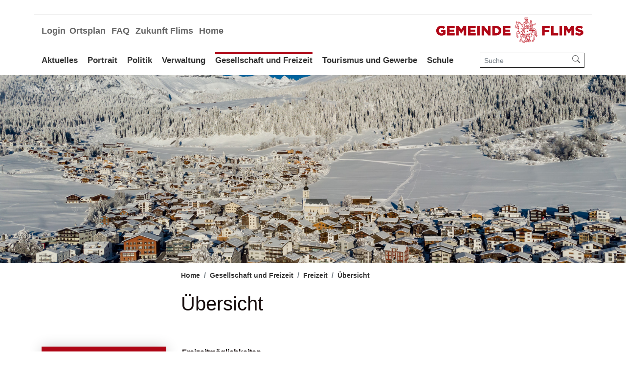

--- FILE ---
content_type: text/html; charset=UTF-8
request_url: https://www.gemeindeflims.ch/freizeituebersicht
body_size: 10490
content:
<!doctype html>

    <html lang="de-CH"> 
<head>
    
    <meta charset="UTF-8"/><meta property="cms:stats-title" content="Gesellschaft und Freizeit/Freizeit/Übersicht">
        <meta property="cms:stats-objtype" content="freieSeite">                            <meta property="cms:stats-type" content="on">
    <meta property="cms:stats-objid" content="35962">
    <meta property="cms:stats-trackerid"
          content="1100">
    <meta property="cms:stats-url" content="https://stats.i-web.ch/statistic.php">

    
            <meta http-equiv="x-ua-compatible" content="ie=edge">
    <meta name="viewport" content="width=device-width, initial-scale=1">

            <title>    Flims - Übersicht
</title>

            <meta property="og:title" content="Übersicht" />
<meta property="og:type" content="" />
<meta property="og:url" content="https://www.gemeindeflims.ch/freizeituebersicht" />

                    <link href="/compiled/legacy/css/legacy.9c5facc20eacee6a3099.css" type="text/css" rel="stylesheet"/><link rel="shortcut icon" href="/dist/flims/2021/images/icons/favicon.2f796c4213178ef0f368.ico" />
    <link rel="apple-touch-icon" sizes="180x180" href="/dist/flims/2021/images/icons/apple-touch-icon.275e5b885786ac7278c9.png">
    <link rel="icon" type="image/png" sizes="32x32" href="/dist/flims/2021/images/icons/favicon-32x32.726cc9ff0cc7face09f5.png">
    <link rel="icon" type="image/png" sizes="16x16" href="/dist/flims/2021/images/icons/favicon-16x16.e3059db0df823772c7f5.png">
    <link rel="mask-icon" href="/dist/flims/2021/images/icons/safari-pinned-tab.3c89d03da9c850d399d7.svg" color="#5bbad5">
    <link href="/dist/flims/2021/css/main.62eb37d63faf9f3c4c84.css"
        type="text/css"
        rel="stylesheet" />
        <script type="text/javascript" src="/compiled/legacy/js/legacy.51916f73dcb2b798ddfe.js"></script>
<link rel="stylesheet" href="/assets/styles/app-99aa06d3014798d86001c324468d497f.css">
<script type="importmap">
{
    "imports": {
        "app": "/assets/app-984d9b8fe51b35b653b538b1fef3f048.js",
        "/assets/styles/app.css": "data:application/javascript,"
    }
}
</script>
<link rel="modulepreload" href="/assets/app-984d9b8fe51b35b653b538b1fef3f048.js">
<script type="module">import 'app';</script>
        </head>

    <body data-header-selector=".header-container" data-footer-selector=".footer-container" class="freizeituebersicht">

            
    
        <div class="icms-a4a-sprunglinks">
    <ul><li>
                <a accesskey="0" title="[ALT + 0]" href="/_rtr/home" class="sr-only sr-only-focusable">zur Startseite</a>
            </li><li>
            <a accesskey="1" title="[ALT + 1]" href="#icms-navbar" class="sr-only sr-only-focusable">Direkt zur Hauptnavigation</a>
        </li>
        <li>
            <a accesskey="2" title="[ALT + 2]" href="#maincontent" class="sr-only sr-only-focusable">Direkt zum Inhalt</a>
        </li>
        <li>
            <a accesskey="3" title="[ALT + 3]" href="/_rtr/suchformular" class="sr-only sr-only-focusable">Direkt zur Suche</a>
        </li>
        <li>
            <a accesskey="4" title="[ALT + 4]" href="/_rtr/index" class="sr-only sr-only-focusable">Direkt zum Stichwortverzeichnis</a>
        </li></ul>
</div>

        
<header id="site-header" class="fixed-top shadow-sm header-container"><div class="header__middle container-fluid">
            <div class="container">
                <div class="row">
                    
                    <div class="col-6 d-flex align-items-start flex-column">
                        
                        <ul class="super-custom-meta-navi list-inline"><li class="list-inline-item nav-item">
            <a class="nav-link" href="/_rtr/login">
                Login
            </a>
        </li><li class="list-inline-item nav-item"><a target="_blank" href="https://www.geoportal.ch/flims/map/40?y=2741290.00&x=1188360.00&scale=10000&rotation=0" class="nav-link">Ortsplan</a></li>
                            <li class="list-inline-item nav-item"><a href="/_rtr/faq" class="nav-link pl-0">FAQ</a></li>
                            <li class="list-inline-item nav-item"><a target="_blank" href="https://www.zukunft-flims.ch/" class="nav-link">Zukunft Flims</a></li>
                            <li class="list-inline-item nav-item"><a href="/" class="nav-link pl-0">Home</a></li>
                        </ul><!-- /.super-custom-meta-navi --><ul class="nav__meta navbar-nav d-flex flex-row mt-md-2"><li class="nav-item super-custom-login">
                <a class="login__link btn" href="/_rtr/login">
                    <span>Login</span>
                </a>
            </li><li class="nav-item super-custom-flexi-search">
                                <form class="form-inline d-none d-lg-block ml-2" id="search__global" action="/suchen">
            <div class="input-group">
                <input class="form-control form-control-sm border-right-0"
                    type="search"
                    placeholder="Suche"
                    aria-label="Suche"
                    name="query" />
                <div class="input-group-append">
                    <button class="btn btn-outline-light border-left-0" type="button"><span class="sr-only">Suche</span></button>
                </div>
            </div>
        </form>
        <a class="search__link btn d-block d-lg-none" href="/_rtr/suchformular" role="button">
            <span>Suche</span>
        </a>                            </li><!-- /.super-custom-flexi-search --><li class="nav-item">

                                <!-- hamburger -->
                                <button id="icms-hamburger"
                                    class="hamburger-one position-relative"
                                    aria-expanded="false"
                                    aria-label="Toggle navigation">
                                    <div class="position-relative">
                                        <span class="line"></span>
                                        <span class="line"></span>
                                        <span class="line"></span>
                                        <span class="line"></span>
                                    </div>
                                    <span class="menu-text">
                                        Menu
                                    </span>
                                </button>
                            </li>
                        </ul>
                    </div><!-- /.col -->
                    
                    <div class="col-6 d-flex align-items-end flex-column">
                        <a href="/" class="navbar-brand">
                                                            <picture>
                                    <source srcset="/dist/flims/2021/images/logo-mobile.0ff1a96c1b12c49725d2.png" media="(max-width: 767px)">
                                    <img src="/dist/flims/2021/images/logo.dc49cd1e4d21b2ee0a80.png" alt="Flims" />
                                </picture>
                                                        <span class="sr-only">Flims</span>
                        </a>
                    </div><!-- /.col -->
                    
                </div>
            </div>
        </div>            
        <div class="header__bottom container-fluid">
            <div class="container">
                <div class="row">
                    <div class="col">
                        <nav class="icms-mainmenu-container navbar-md-collapse">
                            <div id="icms-navbar"
                            data-open-to-current="0"
                            data-elippsis-overflow="1"
                            class="w-100 justify-content-between"
                            data-hamburger-hidden-above="767">
                                <ul id="menu-main-menu" class="order-first">
            <li class="first has-sub menu-item  menu-aktuelles menu-level-1"><a href="/aktuelles">Aktuelles</a><ul class="sub-menu sub-menu-level-2">
            <li class="icms-menu-repeated-title"><a class="menuLevelTitle" href="/aktuelles">
                    Aktuelles
                    </a></li>
                <li class="first menu-item  menu-aktuellesinformationen menu-level-2"><a href="/aktuellesinformationen">Neuigkeiten</a>
        </li><li class="menu-item  menu-amtlichepublikationen menu-level-2"><a href="/amtlichepublikationen">Amtliche Publikationen</a>
        </li><li class="menu-item  menu-imelder menu-level-2"><a href="/imelder">i-Melder Flims</a>
        </li><li class="menu-item  menu-anlaesseaktuelles menu-level-2"><a href="/anlaesseaktuelles">Anlässe</a>
        </li><li class="menu-item  menu-eventkalender menu-level-2"><a href="/eventkalender" target="_blank">Eventkalender Flims Laax Falera</a>
        </li><li class="menu-item  menu-virtuelledienste menu-level-2"><a href="/abodienste">E-Newsletter</a>
        </li><li class="last menu-item  menu-stellen menu-level-2"><a href="/stellenangebote">Stellenangebote</a>
        </li>
        </ul>
        </li><li class="has-sub menu-item  menu-portrait menu-level-1"><a href="/portrait">Portrait</a><ul class="sub-menu sub-menu-level-2">
            <li class="icms-menu-repeated-title"><a class="menuLevelTitle" href="/portrait">
                    Portrait
                    </a></li>
                <li class="first menu-item  menu-uebersichtportrait menu-level-2"><a href="/uebersichtportrait">Übersicht</a>
        </li><li class="has-sub menu-item  menu-geschichtefs menu-level-2"><a href="/geschichtefs">Geschichte</a><ul class="sub-menu sub-menu-level-3">
            <li class="icms-menu-repeated-title"><a class="menuLevelTitle" href="/geschichtefs">
                    Geschichte
                    </a></li>
                <li class="first menu-item  menu-geschichte menu-level-3"><a href="/geschichte">Ortsgeschichte</a>
        </li><li class="last menu-item  menu-sehenswuerdigkeiten menu-level-3"><a href="/sehenswuerdigkeiten">Sehenswürdigkeiten</a>
        </li>
        </ul>
        </li><li class="menu-item  menu-wappen menu-level-2"><a href="/wappen">Wappen</a>
        </li><li class="menu-item  menu-gemeindeinzahlen menu-level-2"><a href="/gemeindeinzahlen">Gemeinde in Zahlen</a>
        </li><li class="menu-item  menu-fotoalbum menu-level-2"><a href="/fotoalbum">Fotoalbum</a>
        </li><li class="last menu-item  menu-notfallnummern menu-level-2"><a href="/notfallnummern">Notfallnummern</a>
        </li>
        </ul>
        </li><li class="has-sub menu-item  menu-politik menu-level-1"><a href="/politik">Politik</a><ul class="sub-menu sub-menu-level-2">
            <li class="icms-menu-repeated-title"><a class="menuLevelTitle" href="/politik">
                    Politik
                    </a></li>
                <li class="first menu-item  menu-uebersichtpolitik menu-level-2"><a href="/uebersichtpolitik">Übersicht</a>
        </li><li class="menu-item  menu-behoerden menu-level-2"><a href="/behoerden">Gemeindevorstand</a>
        </li><li class="menu-item  menu-projekte menu-level-2"><a href="/projekte">Projekte</a>
        </li><li class="menu-item  menu-kommissionen menu-level-2"><a href="/kommissionen">Behörden/Kommissionen</a>
        </li><li class="menu-item  menu-behoerdenmitglieder menu-level-2"><a href="/behoerdenmitglieder">Behördenmitglieder</a>
        </li><li class="menu-item  menu-sitzung menu-level-2"><a href="/sitzung">Gemeindeversammlung</a>
        </li><li class="has-sub menu-item  menu-abstimmungen menu-level-2"><a href="/abstimmungen">Abstimmungen und Wahlen</a><ul class="sub-menu sub-menu-level-3">
            <li class="icms-menu-repeated-title"><a class="menuLevelTitle" href="/abstimmungen">
                    Abstimmungen und Wahlen
                    </a></li>
                <li class="first menu-item  menu-abstimmungen.polinfos menu-level-3"><a href="/abstimmungen/informationen">Generelle Informationen</a>
        </li><li class="last menu-item  menu-abstimmungen.vorlagen menu-level-3"><a href="/abstimmungen/vorlagen">Archiv / Suche</a>
        </li>
        </ul>
        </li><li class="last has-sub menu-item  menu-finanziellesituation menu-level-2"><a href="/finanziellesituation">Finanzen</a><ul class="sub-menu sub-menu-level-3">
            <li class="icms-menu-repeated-title"><a class="menuLevelTitle" href="/finanziellesituation">
                    Finanzen
                    </a></li>
                <li class="first menu-item  menu-budgetrechnung menu-level-3"><a href="/budgetrechnung">Budget, Rechnung</a>
        </li><li class="menu-item  menu-steuerfuss menu-level-3"><a href="/steuerfuss">Steuerfuss</a>
        </li><li class="last menu-item  menu-finanzkennzahlen menu-level-3"><a href="/finanzkennzahlen">Finanzkennzahlen</a>
        </li>
        </ul>
        </li>
        </ul>
        </li><li class="has-sub menu-item  menu-verwaltung menu-level-1"><a href="/verwaltung">Verwaltung</a><ul class="sub-menu sub-menu-level-2">
            <li class="icms-menu-repeated-title"><a class="menuLevelTitle" href="/verwaltung">
                    Verwaltung
                    </a></li>
                <li class="first menu-item  menu-uebersichtverwaltung menu-level-2"><a href="/uebersichtverwaltung">Übersicht</a>
        </li><li class="menu-item  menu-personenregister menu-level-2"><a href="/personenregister">Personenregister</a>
        </li><li class="menu-item  menu-aemter menu-level-2"><a href="/aemter">Abteilungen</a>
        </li><li class="menu-item  menu-aemterverzeichnis menu-level-2"><a href="/aemterverzeichnis">Ämterverzeichnis</a>
        </li><li class="menu-item  menu-online-schalter menu-level-2"><a href="/online-schalter">Online-Schalter</a>
        </li><li class="menu-item  menu-spartageskarte menu-level-2"><a href="/spartageskarte">Spartageskarte</a>
        </li><li class="menu-item  menu-publikationen menu-level-2"><a href="/publikationen">Publikationen</a>
        </li><li class="menu-item  menu-reglemente menu-level-2"><a href="/reglemente">Gesetze/Reglemente</a>
        </li><li class="menu-item  menu-dienstleistungen menu-level-2"><a href="/dienstleistungen">Dienstleistungen</a>
        </li><li class="last has-sub menu-item  menu-abfall menu-level-2"><a href="/abfall">Abfallentsorgung</a><ul class="sub-menu sub-menu-level-3">
            <li class="icms-menu-repeated-title"><a class="menuLevelTitle" href="/abfall">
                    Abfallentsorgung
                    </a></li>
                <li class="first menu-item  menu-abfalldaten menu-level-3"><a href="/abfalldaten">Abfallsammlungen</a>
        </li><li class="menu-item  menu-abfallarten menu-level-3"><a href="/abfallarten">Abfallarten</a>
        </li><li class="last menu-item  menu-abfallorte menu-level-3"><a href="/abfallorte">Sammelstellen</a>
        </li>
        </ul>
        </li>
        </ul>
        </li><li class="currentAncestor has-sub menu-item  menu-gesellschaft menu-level-1"><a href="/gesellschaft">Gesellschaft und Freizeit</a><ul class="sub-menu sub-menu-level-2">
            <li class="icms-menu-repeated-title"><a class="menuLevelTitle" href="/gesellschaft">
                    Gesellschaft und Freizeit
                    </a></li>
                <li class="first menu-item  menu-uebersichtsoziales menu-level-2"><a href="/uebersichtsoziales">Übersicht</a>
        </li><li class="menu-item  menu-familie menu-level-2"><a href="/familie">Familie</a>
        </li><li class="has-sub menu-item  menu-jugend menu-level-2"><a href="/jugend">Jugend</a><ul class="sub-menu sub-menu-level-3">
            <li class="icms-menu-repeated-title"><a class="menuLevelTitle" href="/jugend">
                    Jugend
                    </a></li>
                <li class="first menu-item  menu-jugenduebersicht menu-level-3"><a href="/jugenduebersicht">Übersicht</a>
        </li><li class="menu-item  menu-jugendraum menu-level-3"><a href="/jugendraum">Jugendraum</a>
        </li><li class="last menu-item  menu-beratunginformation menu-level-3"><a href="/beratunginformation">Beratung und Information</a>
        </li>
        </ul>
        </li><li class="has-sub menu-item  menu-alter menu-level-2"><a href="/alter">Senioren</a><ul class="sub-menu sub-menu-level-3">
            <li class="icms-menu-repeated-title"><a class="menuLevelTitle" href="/alter">
                    Senioren
                    </a></li>
                <li class="first menu-item  menu-seniorenuebersicht menu-level-3"><a href="/seniorenuebersicht">Übersicht</a>
        </li><li class="menu-item  menu-aktivitaeten menu-level-3"><a href="/aktivitaeten">Aktivitäten</a>
        </li><li class="last menu-item  menu-seniorendienste menu-level-3"><a href="/seniorendienste">Dienste für Senioren</a>
        </li>
        </ul>
        </li><li class="currentAncestor has-sub menu-item  menu-freizeit menu-level-2"><a href="/freizeit">Freizeit</a><ul class="sub-menu sub-menu-level-3">
            <li class="icms-menu-repeated-title"><a class="menuLevelTitle" href="/freizeit">
                    Freizeit
                    </a></li>
                <li class="active first menu-item  menu-freizeituebersicht menu-level-3"><a href="/freizeituebersicht">Übersicht<span class="sr-only">(ausgewählt)</span></a>
        </li><li class="menu-item  menu-naherholungimfreien menu-level-3"><a href="/naherholungimfreien">Naherholung im Freien</a>
        </li><li class="menu-item  menu-sportzentrum menu-level-3"><a href="/sportzentrum">Sportzentrum Prau la Selva</a>
        </li><li class="menu-item  menu-waldhausarena menu-level-3"><a href="/waldhausarena">Waldhausarena</a>
        </li><li class="menu-item  menu-golf menu-level-3"><a href="/golf">Golf</a>
        </li><li class="last menu-item  menu-vereinsliste menu-level-3"><a href="/vereinsliste">Vereinsliste</a>
        </li>
        </ul>
        </li><li class="has-sub menu-item  menu-projekt menu-level-2"><a href="/projekt">Bibliothek</a><ul class="sub-menu sub-menu-level-3">
            <li class="icms-menu-repeated-title"><a class="menuLevelTitle" href="/projekt">
                    Bibliothek
                    </a></li>
                <li class="first menu-item  menu-uebersicht menu-level-3"><a href="/allgemeineinformationen">Allgemeine Informationen</a>
        </li><li class="menu-item  menu-bibliothekreglemente menu-level-3"><a href="/bibliothekreglemente">Reglemente</a>
        </li><li class="menu-item  menu-projektanlaesse menu-level-3"><a href="/projektanlaesse">Veranstaltungen</a>
        </li><li class="menu-item  menu-neuemedien menu-level-3"><a href="/neuemedien">Neue Medien / Buchempfehlungen</a>
        </li><li class="last menu-item  menu-links menu-level-3"><a href="/digitaleangebote">Digitale Angebote</a>
        </li>
        </ul>
        </li><li class="last has-sub menu-item  menu-integration menu-level-2"><a href="/integration">Integration</a><ul class="sub-menu sub-menu-level-3">
            <li class="icms-menu-repeated-title"><a class="menuLevelTitle" href="/integration">
                    Integration
                    </a></li>
                <li class="first menu-item  menu-integrationfs menu-level-3"><a href="/integrationfs">Übersicht</a>
        </li><li class="last menu-item  menu-integrationang menu-level-3"><a href="/integrationang">Angebote</a>
        </li>
        </ul>
        </li>
        </ul>
        </li><li class="has-sub menu-item  menu-tourismusgewerbe menu-level-1"><a href="/tourismusgewerbe">Tourismus und Gewerbe</a><ul class="sub-menu sub-menu-level-2">
            <li class="icms-menu-repeated-title"><a class="menuLevelTitle" href="/tourismusgewerbe">
                    Tourismus und Gewerbe
                    </a></li>
                <li class="first has-sub menu-item  menu-tourismus menu-level-2"><a href="/tourismus">Tourismus</a><ul class="sub-menu sub-menu-level-3">
            <li class="icms-menu-repeated-title"><a class="menuLevelTitle" href="/tourismus">
                    Tourismus
                    </a></li>
                <li class="first menu-item  menu-uebersichttourismus menu-level-3"><a href="/uebersichttourismus">Übersicht</a>
        </li><li class="menu-item  menu-hotels menu-level-3"><a href="/hotels">Unterkünfte</a>
        </li><li class="last menu-item  menu-restaurants menu-level-3"><a href="/restaurants">Restaurants</a>
        </li>
        </ul>
        </li><li class="last has-sub menu-item  menu-gewerbe menu-level-2"><a href="/gewerbe">Gewerbe</a><ul class="sub-menu sub-menu-level-3">
            <li class="icms-menu-repeated-title"><a class="menuLevelTitle" href="/gewerbe">
                    Gewerbe
                    </a></li>
                <li class="first menu-item  menu-uebersichtgewerbe menu-level-3"><a href="/uebersichtgewerbe">Übersicht</a>
        </li><li class="last menu-item  menu-firmenverzeichnis menu-level-3"><a href="/firmenverzeichnis">Gewerbeverzeichnis</a>
        </li>
        </ul>
        </li>
        </ul>
        </li><li class="last menu-item  menu-schule menu-level-1"><a href="/schule" target="_blank">Schule</a>
        </li>
        </ul>

                            </div> <!-- /#icms-navbar -->
                            <div class="super-custom-search">
                                <form class="form-inline d-none d-lg-block ml-2" id="search__global" action="/suchen">
            <div class="input-group">
                <input class="form-control form-control-sm border-right-0"
                    type="search"
                    placeholder="Suche"
                    aria-label="Suche"
                    name="query" />
                <div class="input-group-append">
                    <button class="btn btn-outline-light border-left-0" type="button"><span class="sr-only">Suche</span></button>
                </div>
            </div>
        </form>
        <a class="search__link btn d-block d-lg-none" href="/_rtr/suchformular" role="button">
            <span>Suche</span>
        </a>                            </div>
                        </nav><!-- /.icms-mainmenu-container -->
                    </div><!-- /.col -->
                </div><!-- /.row -->
            </div><!-- /.container -->
        </div><!-- /.header__bottom -->
    </header>
        <main role="main">
                                <div class="swimlane__masthead">
                <div class="masthead__layout">
                    <div class="masthead__image">
                        <picture>            <!--[if IE 9]>
            <video style="display: none;"><![endif]-->

            <source media="(min-width: 576px)"  srcset="/dist/flims/2021/images/banner-follow.2f597213a80ceaf6b1e1.jpg"/><source media="(max-width: 575px)"  srcset="/dist/flims/2021/images/banner-follow.2f597213a80ceaf6b1e1.jpg, /dist/flims/2021/images/banner-follow.2f597213a80ceaf6b1e1.jpg 2x"/>            <!--[if IE 9]></video><![endif]-->        <img src="/dist/flims/2021/images/banner-follow.2f597213a80ceaf6b1e1.jpg" alt="" class="img-fluid"/>
        </picture>

                    </div>
                    <div class="masthead__header">
                        <div class="masthead__header__container container">
                            <div>
                                <div class="partial__breadcrumb pt-3 ">
                                    <nav aria-label="breadcrumb">
                                        <!-- Breadcrumb1 start (default) -->
                                        <ol id="icms-breadcrumbs" class="breadcrumb m-0" itemscope itemtype="http://schema.org/BreadcrumbList">                <li class="breadcrumb-item" itemprop="itemListElement" itemscope itemtype="http://schema.org/ListItem">
                    <a title="Go to Home" class="" href="/_rtr/home" itemprop="item">
                        <span itemprop="name" class="icon-container">Home</span>
                    </a>
                    <meta itemprop="position" content="1"/><span class='separator'></span></li><li class="gesellschaft breadcrumb-item " itemprop="itemListElement" itemscope itemtype="http://schema.org/ListItem"><a href="/gesellschaft" class="" itemprop="item">
                                                <span itemprop="name">Gesellschaft und Freizeit</span></a><meta itemprop="position" content="2"/><span class='separator'></span></li><li class="freizeit breadcrumb-item " itemprop="itemListElement" itemscope itemtype="http://schema.org/ListItem"><a href="/freizeit" class="" itemprop="item">
                                                <span itemprop="name">Freizeit</span></a><meta itemprop="position" content="3"/><span class='separator'></span></li><li class="freizeituebersicht breadcrumb-item active" itemprop="itemListElement" itemscope itemtype="http://schema.org/ListItem"><a href="/freizeituebersicht" class="" itemprop="item">
                                                <span itemprop="name">Übersicht<span class="sr-only">(ausgewählt)</span></span></a><meta itemprop="position" content="4"/></li></ol>
                                        <!-- Breadcrumb1 end (default) -->
                                    </nav>
                                </div>
                                <div class="masthead__header__content pt-3 ">
                                    





                                    <div class="d-flex justify-content-end">                </div><h1 class="contentTitle">Übersicht</h1>
                                </div>
                            </div>
                        </div>
                    </div>
                </div>
            </div>
            <div class="swimlane__maincontent">
                    <div class="container py-md-5">
                        <div class="swimlane__content row"><aside><button id="sidebar__nav__toggler" class="btn btn-outline-primary btn-sm btn-block d-block d-md-none mb-3" type="button" data-toggle="collapse" data-target="#sidebar__nav" aria-expanded="false" aria-controls="sidebar__nav">Menü anzeigen</button>
<div id="sidebar__nav" class="collapse d-md-block">
    <nav>
                <h3 class="  ">Gesellschaft und Freizeit</h3><ul class="menu_level_1">
                    <li class=" sidebar-item  sidebar-uebersichtsoziales sidebar-level-2"><a href="/uebersichtsoziales" class="dropdown-item">Übersicht</a>
            </li><li class="sidebar-item  sidebar-familie sidebar-level-2"><a href="/familie" class="dropdown-item">Familie</a>
            </li><li class="sidebar-item  sidebar-jugend sidebar-level-2"><a href="/jugend" class="dropdown-item">Jugend</a>
            </li><li class="sidebar-item  sidebar-alter sidebar-level-2"><a href="/alter" class="dropdown-item">Senioren</a>
            </li><li class="activeAncestor sidebar-item  sidebar-freizeit sidebar-level-2"><a href="/freizeit" class="dropdown-item">Freizeit</a><ul class="menu_level_2">
                    <li class="active  sidebar-item  sidebar-freizeituebersicht sidebar-level-3"><a href="/freizeituebersicht" class="dropdown-item">Übersicht<span class="sr-only">(ausgewählt)</span></a>
            </li><li class="sidebar-item  sidebar-naherholungimfreien sidebar-level-3"><a href="/naherholungimfreien" class="dropdown-item">Naherholung im Freien</a>
            </li><li class="sidebar-item  sidebar-sportzentrum sidebar-level-3"><a href="/sportzentrum" class="dropdown-item">Sportzentrum Prau la Selva</a>
            </li><li class="sidebar-item  sidebar-waldhausarena sidebar-level-3"><a href="/waldhausarena" class="dropdown-item">Waldhausarena</a>
            </li><li class="sidebar-item  sidebar-golf sidebar-level-3"><a href="/golf" class="dropdown-item">Golf</a>
            </li><li class=" sidebar-item  sidebar-vereinsliste sidebar-level-3"><a href="/vereinsliste" class="dropdown-item">Vereinsliste</a>
            </li>
                </ul>
            </li><li class="sidebar-item  sidebar-projekt sidebar-level-2"><a href="/projekt" class="dropdown-item">Bibliothek</a>
            </li><li class=" sidebar-item  sidebar-integration sidebar-level-2"><a href="/integration" class="dropdown-item">Integration</a>
            </li>
                </ul>
    </nav>
</div></aside><div class="maincontent  ">
                                <div class="row icms-i-speaker">
                                                                                
                                                                                                                                                                                                
    <div class="icms-content-col-a ">
            <div class="row">
                <div class="icms-block-container ">
            <div class="icms-text-container"><div class="icms-wysiwyg"><p class="icmsPContent icms-wysiwyg-first"><strong>Freizeitmöglichkeiten</strong></p>

<p class="icmsPContent">Biketouren, Wanderungen sowie Gleitschirmflüge bringen Ihnen die Naturschönheiten von Flims mit seinen Waldseen näher. Badespass pur im herrlichen Caumasee erfrischen Körper und Geist. Vorträge, Konzerte und Wildbeobachtungen runden das Angebot ab. In verschiedenen Hotels können Sie sich im Wellness-Bereich verwöhnen lassen, ebenso sorgt das Sportzentrum mit seiner Eishalle, dem Inline Skating Park für eine attraktive Alternative.<br />
<br />
Unsere Wintergäste schätzen die stets sehr gut präparierten Pisten. Langläufer können auf Bargis gut gespurte Loipen geniessen. Je nach Schneeverhältnisse verfügt Flims im Dorf über gut präparierte Loipen. Freunde des Eissportes begeistern sich beim Hockeymatch, Eislaufen, Curling und Eisstockschiessen in der Eishalle oder auf der Natureisbahn. Von Frühling bis Herbst bieten sich in Flims verschiedene Möglichkeiten Tennis auf Aussenplätzen zu spielen. Golfer können ihr Handicap auf dem nahen 27-Loch Golfplatz in Domat/Ems oder&nbsp;18-Loch&nbsp;Golfplatz in Sagogn&nbsp;verbessern.</p>

<p class="icmsPContent">&nbsp;</p>

<p class="icmsPContent"><em>Soziale Begegnungen leicht gemacht: Entdecken Sie «Sozialkontakt»!</em><br />
Auf der Plattform «<a href="https://sozialkontakt.ch/index.aspx" class="icms-link-ext" target="_blank">Sozialkontakt</a>» finden Sie übrigens Kontaktmöglichkeiten zu ortsbezogen Menschen mit ähnlichen Interessen oder Hobbys, um gemeinsame Aktivitäten zu planen oder anregende Gespräche zu führen. «Sozialkontakt» stellt das menschliche Grundbedürfnis nach Begegnung und gegenseitigem Austausch in den Mittelpunkt. Dadurch können Menschen mit gemeinsamen Interessen mühelos Kontakte für ihren realen Alltag knüpfen.</p>

<p class="icmsPContent">&nbsp;</p>

<p class="icmsPContent"><strong>Vereinsaktivitäten</strong></p>

<p class="icmsPContent">Eine Vielzahl von Flimser Vereinen bietet attraktive Möglichkeiten, die Freizeit aktiv zu gestalten. Unter dem Jahr finden zahlreiche Veranstaltungen statt, die ein&nbsp;vielseitiges Vereinsleben, sei es in Jugend-, Sport-, Musik- und Gesangsvereinen etc.,&nbsp;ermöglichen.</p>

<p class="icmsPContent">Die Gemeinde bietet all ihren&nbsp;Vereinen die Möglichkeit, sich auf der Gemeindewebsite&nbsp;unter Vereinsliste bekanntzumachen und ebenso ihre Termine für Vereinsanlässe, Festivitäten usw. mit dem Veranstaltungsportal der Linden-Grafik AG, selber&nbsp;zu bewirtschaften. Dies ermöglicht den Vereinen eine vereinfachte Koordination und bietet einen guten Überblick über verschiedenste Veranstaltungen.</p>

<ul>
	<li><a href="https://die-veranstaltung.ch/de/filter/1/?cntnt01fulltext=&amp;cntnt01filter_date=&amp;cntnt01distance=3&amp;cntnt01rdata=[base64]%3D&amp;cntnt01location=Flims,+Schweiz&amp;cntnt01categories=0" class="icms-link-ext" target="_blank">www.die-veranstaltung.ch</a></li>
</ul>

<p class="icmsPContent">Die Linden-Grafik AG produziert „die-AGENDA“ Flims/Laax/Falera/Trin. In dieser Agenda wird seit Jahren ein Veranstaltungskalender abgedruckt. Mit dem Veranstaltungsportal finden Sie rasch und bequem das&nbsp;<br />
passende Konzert, Theater oder Gästeprogramm. Zudem haben die Vereine die Möglichkeit, hier Ihre eigene&nbsp;Veranstaltung zu erfassen und erhöhen dadurch auch&nbsp;den Bekanntheitsgrad sowie die Teilnehmerzahl.</p>

<p class="icmsPContent icms-wysiwyg-last"><br />
<strong>Gemeinderatskanzlei Flims</strong></p>
</div></div>
        </div><div class="icms-block-container ">
            <div class="icms-partial-wrapper"><h2>Dokumente</h2><div class="icms-dt-wrapper"><table class="table icms-dt rs_preserve" cellspacing="0" width="100%" id="icmsTable-1353648508"
               data-dt-type="static"
               data-order="[[2, &quot;asc&quot; ], [3, &quot;asc&quot; ]]"
               data-ordering="1"
               data-webpack-module="datatables"
               data-filter-select=""
               data-page-length="20"
               data-page-length-all="Alle"
               data-dom-format=""
               data-paging="1"
               data-disable-paging-info=""
               data-auto-scroll=""
               data-buttons-config="{}"
               data-show-filter-from-item-amount="10"
        ><thead>
                            <tr class="">
                <th scope="col">Name</th>
                <th></th>
                <th class="dtHidden"></th>                <th class="dtHidden"></th>
            </tr>
                </thead><tbody>
            <tr>
                        <td><a title="Flyer «Sozialkontakt»" href="/_doc/5973607" target="_blank">Flyer «Sozialkontakt»</a> <span class="icms-document-type-and-size"> (PDF, 3.74 MB)</span></td>
                        <td><a title="Flyer «Sozialkontakt»" href="/_doc/5973607" target="_blank" class="icms-btn icms-btn-primary icms-btn-block cms-download">Download</a></td>
                        <td>0</td>                        <td>Flyer «Sozialkontakt»</td>
                    </tr>
            </tbody></table></div></div>
        </div>
            </div>
        </div>
                    
                                                                                                                
                                                                </div>
                            </div>
                        </div>
                    </div>
            </div>
            </main>

                
<footer id="site-footer" class="footer-container">    <section class="swimlane__sitemap container-fluid">         <div class="container d-print-none"><div class="swimlane__content row ">

<div class="partial__sitemap-item  col-12">

    <div class="partial__content row row-cols-1">
        <div class="container">
            <div class="row">
                <div class="col-12">
                    <div class="super-custom-btn">
                        <a href="/_rtr/sitemap">Alles auf einen Blick – Sitemap</a>
                    </div><!-- /.super-custom-btn -->
                </div>
            </div>
        </div>
    </div>
</div>
</div></div>
    </section>

        <section class="swimlane__footer container-fluid">         <div class="container d-print-none"><div class="swimlane__content row ">

<div class="partial__footer  col-12">

    <div class="partial__content row row-cols-1">
        <div class="container">
        <div class="row">

            <div class="col-12 col-lg-3 footer-col-1">
                <h2 class="sr-only">Kontakt</h2>
                <span class="super-custom-important">Gemeindeverwaltung Flims</span><br/>
                Via dil Casti 2<br/>
                7017 Flims Dorf<br/><br/>Telefon: <a href="tel:+41 81 928 29 29">+41 81 928 29 29</a><br/>E-Mail: <a href="mailto:gemeinde@gemeindeflims.ch">gemeinde@gemeindeflims.ch</a></div><!-- /.col -->

            <div class="col-12 col-lg-3 footer-col-2">
                <h2>Telefonzeiten</h2>
                <p>Montag bis Donnerstag<br />
                08.00 Uhr bis 11.30 Uhr<br />
                13.30 Uhr bis 16.30 Uhr</p>

                <p>Freitag<br />
                08.00 Uhr bis 11.30 Uhr<br />
                13.30 Uhr bis 16.00 Uhr</p>
            </div>

            <div class="col-12 col-lg-6 footer-col-3">
                <div class="row">
                    <div class="col-12">
                        <h2>Öffnungszeiten Gemeindeverwaltung</h2>
                    </div>
                </div>
                <div class="row">
                    <div class="col-12">
                        <p>Montag 09.30 - 11.30 Uhr, 13.30 - 18.30 Uhr<br>
Dienstag - Donnerstag 09.30 - 11.30 Uhr, 13.30 - 16.00 Uhr<br>
Freitag 09.30 - 11.30 Uhr, nachmittags geschlossen</p>
                        <p>Individuelle <a class="super-custom-link" href="/_rtr/aemter">Öffnungszeiten</a> der Abteilungen</p>
                    </div><!-- /.col-6 -->
                </div><!-- /.row -->
            </div>

        </div><!-- /.row -->
    </div><!-- /.container -->
    </div>
</div>
</div></div>
    </section>    <section class="swimlane__footer-toolbar container-fluid">         <div class="container pt-3 py-md-5"><div class="swimlane__content row ">

<div class="partial__footer-toolbar-item  col-12">

    <div class="partial__content row row-cols-1">
        <div class="container">
            <hr>
            <div class="row">
                <div class="col-6">
                    <div class="super-custom-copyright">© 2026 Flims</div>
                </div><!-- /.col -->
                <div class="col-6">
                    <h3 class="sr-only">Toolbar</h3>
    <ul class="list-inline small">
                        <li class="list-inline-item"><a href="/_rtr/datenschutz">Datenschutz</a></li>
        <li class="list-inline-item"><a href="/_rtr/impressum">Impressum</a></li>
    </ul>

    
                </div><!-- /.col -->
            </div><!-- /.row -->
        </div><!-- /.container -->
    </div>
</div>
</div></div>
    </section></footer>
    
                        <div class="icms-outdated-browser-container" style="display: none;">
            <div class="icms-outdated-browser-text-container">
                <div class="icms-outdated-browser-title">
                    <p>Achtung: Bitte wechseln Sie den Browser</p>
                </div>
                <div class="icms-outdated-browser-body">
                    <p>Sie besuchen unser Webangebot mit einer veralteten Browserversion (z.B. Internet Explorer, veraltete Safari-Version oder andere). Diese Browserversion wird von den Herstellern nicht mehr unterstützt und verursacht Darstellungs- und Sicherheitsprobleme. Bitte wechseln Sie auf einen aktuellen Browser.</p>
                </div>
            </div>
            <div class="icms-outdated-browser-button-container">
                <a class="icms-outdated-browser-okbutton">Verstanden</a>
            </div>
        </div><div class="icms-outdated-browser-no-form-support" style="display: none;">
            <div class="icms-outdated-browser-no-form-support-container">
                <p>Achtung: Bitte wechseln Sie den Browser</p>
                <p>Das von Ihnen aufgerufene Formular lässt sich leider nicht darstellen. Sie verwenden eine veraltete Browserversion (z.B. Internet Explorer, veraltete Safari-Version oder andere). Diese Browserversion wird von den Herstellern nicht mehr unterstützt und verursacht Darstellungs- und Sicherheitsprobleme. Bitte wechseln Sie auf einen aktuellen Browser.</p>
            </div>
        </div>
    
                        
        <script type="text/javascript"
            src="/dist/flims/2021/js/main.f856ec4506dae70bc6e8.js"></script>
    
                                                        
                        <script src="/compiled/index/js/index.7ef9bdc747d1af33a23a.js"></script>
    
    
                    <div class="optin-stats"
             style="display: none;">
            <div class="optin-stats-title sr-only">Webstatistik</div>
            <div class="optin-content-box">
                <div class="optin-stats-body">
                    <p>Wir verwenden eine Webstatistik, um herauszufinden, wie wir unser Webangebot für Sie verbessern können. Alle Daten werden anonymisiert und in Rechenzentren in der Schweiz verarbeitet. Mehr Informationen finden Sie unter <a href="/_rtr/datenschutz">“Datenschutz“</a>.</p>
                </div>
                <div class="optin-question-box">
                    <div class="optin-stats-question"><p>Dürfen wir Ihre anonymisierten Daten verwenden?</p></div>
                    <div class="optin-stats-buttons">
                        <a class="optin-stats-yesbutton">Ja</a>
                        <a class="optin-stats-nobutton">Nein</a>
                    </div>
                </div>
            </div>
            <a class="optin-stats-closebutton">&times;</a>
        </div>
    
    </body>

        </html>

    